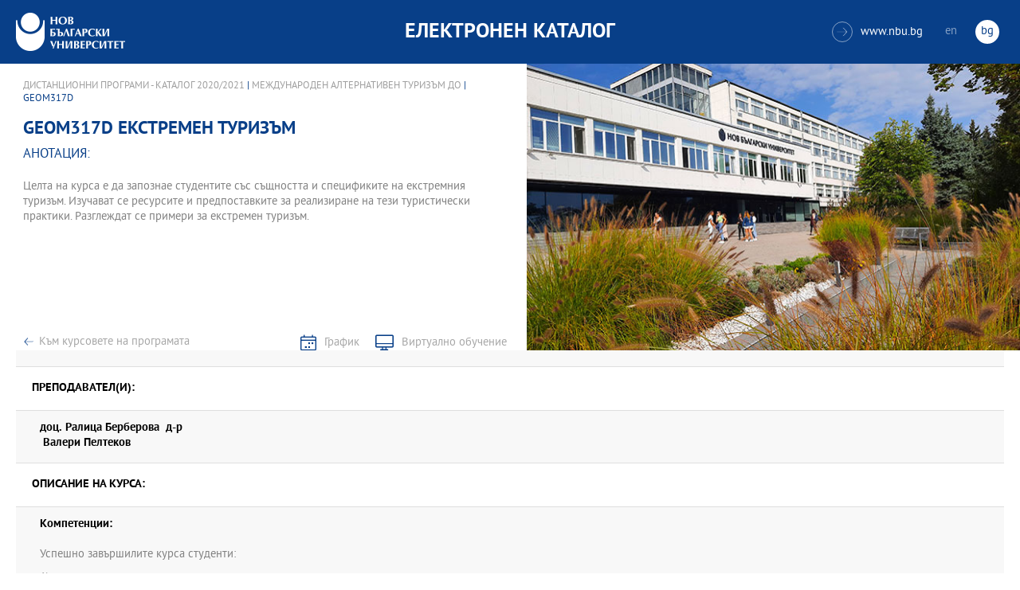

--- FILE ---
content_type: text/html
request_url: https://ecatalog.nbu.bg/default.asp?V_Year=2020&YSem=2&Spec_ID=&Mod_ID=&PageShow=coursepresent&P_Menu=courses&Fac_ID=13&M_PHD=&P_ID=3125&TabIndex=4&K_ID=52884&K_TypeID=10
body_size: 20751
content:


<!-- 
за въртенето 
в inc_firstpage    
виж public\js\main.js 
function home_carousel() 
var time = 70000; // time in seconds бяха 7
-->


<!DOCTYPE html>
<html>
	<head>

<!-- Global site tag (gtag.js) - Google Analytics -->
<script async src="https://www.googletagmanager.com/gtag/js?id=UA-31920441-1"></script>
<script>
  window.dataLayer = window.dataLayer || [];
  function gtag(){dataLayer.push(arguments);}
  gtag('js', new Date());

  gtag('config', 'UA-31920441-1');
</script>

		<title>GEOM317D Екстремен туризъм - Международен алтернативен туризъм ДО - НБУ</title>
		<meta charset="utf-8" />


		<meta name="viewport" content="width=device-width, initial-scale=1.0, maximum-scale=1.0, user-scalable=0" />
		<link rel="stylesheet" type="text/css" href="public/css/owl.carousel.min.css">
        <link rel="stylesheet" type="text/css" href="public/css/jquery.mCustomScrollbar.min.css">
		<link rel="stylesheet" type="text/css" href="public/css/animate.css">
		<link rel="stylesheet" type="text/css" href="public/css/styles.css">
		<script type="text/javascript" src="public/js/jquery-1.12.3.min.js"></script>
		<script type="text/javascript" src="public/js/owl.carousel.js"></script>
	
		<script type="text/javascript" src="public/js/jquery.mousewheel-3.0.6.min.js"></script>
		<script type="text/javascript" src="public/js/jquery.mCustomScrollbar.min.js"></script>

		<script type="text/javascript" src="public/js/main.js"></script>

	</head>
	<body>



		<div class="wrapper home">




            <!-- основно меню -->
			<header id="main">
                
                <!-- за мобилна версия -->
				<div class="mobile_navigation">
					<a class="logo" href="Default.asp?V_Year=2025&l=" title="Електронен каталог на НБУ">
						<img src="public/images/logo_nbu_small.png" width="36" height="48" alt="logo" />
					</a>

					<h1>Електронен каталог</h1>

					<span class="menu_trigger">
						<span class="m_line"></span>
						<span class="m_line"></span>
						<span class="m_line"></span>
					</span>
					<nav class="main">
						<div class="navigation_wrap">
                            <!-- менюто горе ляво на мобилната версия -->
							<ul>

								<li>
									<a href="default.asp?V_Year=2025&PageShow=listprograms&Fac_ID=3&M_PHD=0&TabIndex=1&l=0" title="">Бакалавърски програми</a>
								</li>
								<li>
									<a href="default.asp?V_Year=2025&PageShow=listprograms&Fac_ID=4&M_PHD=0&TabIndex=1" title="">Магистърски програми</a>
								</li>
								<li>
									<a href="default.asp?V_Year=2025&PageShow=listprograms&Fac_ID=4&M_PHD=1&TabIndex=1" title="">Докторски програми</a>
								</li>
								<li>
									<a href="default.asp?V_Year=2025&PageShow=listprograms&Fac_ID=13&M_PHD=1&TabIndex=1" title="">Дистанционни програми</a>
								</li>
								<li>
									<a href="javascript:;" title="">Индивидуални програми</a>
								</li>
								<li>
									<a href="javascript:;" title="">Майнър програми</a>
								</li>
								<li>
									<a href="javascript:;" title="">Общообразователни програми</a>
								</li>


							</ul>

							<div class="header-right">
								<a href="http://www.nbu.bg/" target="_blank" title="Към основния сайт на Нов български университет">
									<span class="icon-link">&#xe906;</span>www.nbu.bg
								</a>

								<div class="lang-switch">
									<a href="Default.asp?V_Year=2020&l=1"  >en</a>
									<a href="Default.asp"  class="active">bg</a>
								</div>
							</div>
						</div>
					</nav>
				</div>
                <!-- end мобилна версия -->

                <!-- за десктоп версия -->
				<div class="desktop_navigation">
					<a href="Default.asp?V_Year=2025&l=" class="logo" title="">
						<img src="public/images/nbu_logo_bg.png" width="137" height="48" alt="logo" />
					</a>

					<h1>Електронен каталог</h1>

					<div class="header-right">
						<a href="http://www.nbu.bg/" target="_blank" title="Към основния сайт на Нов български университет">
							<span class="icon-link">&#xe906;</span>www.nbu.bg
						</a>

						<div class="lang-switch">
							<a href="Default.asp?V_Year=2020&l=1"  >en</a>
							<a href="Default.asp"  class="active">bg</a>
						</div>
					</div>
				</div>
                <!-- end за десктоп версия -->

			</header>
            <!-- end основно меню -->



			<div class="content">

<!-- тук взимам JPG_Name -->
    
		<div class="wrapper">

			<div class="content">
				<div class="main-content">
					<div class="content-wrapper">
						<div>
                            
                            <div class="breadcrumbs"><a href="default.asp?V_Year=2020&PageShow=listprograms&Fac_ID=13&TabIndex=4">Дистанционни програми - Каталог  2020/2021</a> | <a href="default.asp?V_Year=2020&YSem=&Spec_ID=&Mod_ID=&PageShow=programpresent&P_Menu=courses&Fac_ID=13&P_ID=3125&TabIndex=4">Международен алтернативен туризъм ДО</a> | GEOM317D </div>


							<h2 class="main-title">GEOM317D&nbsp;Екстремен туризъм</h2>
							<h3>Анотация:</h3>

							<div class="full-content">
								<div class="scroll-content-wrapper">
									<div class="rich-text">
										<p>Целта на курса е да запознае студентите със същността и спецификите на екстремния туризъм. Изучават се ресурсите и предпоставките за реализиране на тези туристически практики.  Разглеждат се примери за екстремен туризъм.</p>
									</div>
									<a class="read-more-mobile" href="javascript:;" data-close="скрий" data-open="прочети още">прочети още</a>
								</div>

								<div class="button-wrapper link-buttons">
									<a class="button-back" href="default.asp?V_Year=2020&YSem=&Spec_ID=&Mod_ID=&PageShow=programpresent&P_Menu=courses&Fac_ID=13&P_ID=3125&TabIndex=4">Към курсовете на програмата</a>
									<a class="icon-schedule" href="http://student.nbu.bg/" target="_blank">График</a>
									<a class="icon-virtual" href="http://e-edu.nbu.bg/" target="_blank">Виртуално обучение</a>
								</div>
								<script type="text/javascript">
								    (function ($) {
								        $(window).on("load", function () {

								            $.mediaMatch({
								                media: 'min-width: 1025px',
								                in: function () {
								                    $(".scroll-content-wrapper").mCustomScrollbar({
								                        setHeight: parseInt((($('.content-image').height() / 2) + 10), 10)
								                    });
								                },
								                out: function () {
								                    $(".scroll-content-wrapper").mCustomScrollbar("destroy").removeAttr('style');
								                }
								            });
								        });
								    })(jQuery);
								</script>
							</div>
						</div>

						<div class="content-image">
                            <figure><img width="640" height="361" src="ProgramIMG/noimg.jpg" alt="Международен алтернативен туризъм ДО"><figcaption></figcaption></figure>
                            <!--
							<figure>
							    <img width="640" height="361" src="public/images/temp/image_temp.jpg" alt="missing image">
							    <figcaption></figcaption>
							</figure>
                            -->
						</div>
					</div>

					<div class="content-wrapper">
						<div class="prodgrams-description">
							<div class="rich-text">
								<h3>Преподавател(и):</h3>
								<p>

									<strong>доц.&nbsp;</b>Ралица Берберова&nbsp;&nbsp;д-р</strong>
                                    <br>

									<strong>&nbsp;</b>Валери Пелтеков&nbsp;&nbsp;</strong>
                                    <br>

								</p>
								<h3>Описание на курса:</h3>
								<p>
									<strong>Компетенции:</strong>
                                    <br><br>
                                    Успешно завършилите курса студенти:<p>
1) знаят: <p>
•	същността и спецификите на екстремния туризъм, ресурсите и предпоставките за реализиране на екстремен туризъм<p>
2) могат: <p>
•	да използват получените знания за реализиране на продукти за екстремен туризъм<p>

                                    <br>

									<strong>Предварителни изисквания:</strong>
                                    <br>
                                    -
                                    <br><br>

									<strong>Форми на провеждане:</strong>
                                    <br>
                                    Дистанционен
                                    <br><br>

									<strong>Учебни форми:</strong>
                                    <br>
                                    Лекция
                                    <br><br>

									<strong>Език, на който се води курса:</strong>
                                    <br>
                                    Български



<!--
									<strong>Предварителни изисквания:</strong><br>
									Общи знания и умения в областта на медиите, речевото общуване, езиковата култура.<br><br>
									<strong>Форми на провеждане:</strong><br>
									Редовен <br><br>
									<strong>Учебни форми:</strong><br>
									Лекция<br><br>
									<strong>Език, на който се води курса:</strong><br>
									Български
-->
								</p>

								<h3>Теми, които се разглеждат в курса:</h3>


                <ol type="1">

								<li>Въведеждаща лекция 
</li>


								<li>Спортен и приключенски туризъм – същност и видове
</li>


								<li>Същност и специфики на екстремния туризъм
</li>


								<li>Ресурси и предпоставки за реализиране на екстремен туризъм
</li>


								<li>Екстремни водни спортове
</li>


								<li>Екстремни въздушни спортове
</li>


								<li>Екстремни спортове на сушата
</li>


								<li>Други видове екстремен туризъм – „черен туризъм” туризъм в Космоса, туризъм в района на Чернобил и т.н.
</li>


								<li>Практическо занятие - изготвяне на предложения за туристически продукти
</li>


								<li>Презентации и дискусии по курсовата работа</li>


                </ol>

								<h3>Литература по темите:</h3>
								<p>Записки на лекторите в Мудъл</p>

								<h3>Средства за оценяване:</h3>
								<p>Курсова работа, презентация</p>



<!--
								<ol>
									<li>Културата в печатните издания – всекидневници, седмичници, месечници. Примери: вестник „Труд” и „Стандарт”, списание „L'Europeo”, „Грация”, "Biograph".</li>
									<li>Печатните издания за култура. Примери: списание ЛИК,"Панорама", вестник „Култура”, списание „Проблеми на изкуството”.</li>
									<li>Печатни издания със специализиран културен профил, по изкуства или по теми. Примери: Литературен вестник, списание „Съвременник”, филмовият каталог към СФФ, каталогът за Салона на изкуствата в НДК.</li>
									<li>Как се прави анализ на едно и също произведение, написан за различните издания.</li>
									<li>Държавни електронни медии. Културните предавания в БНТ. Примери: новинарски - сутрешният блок от 9 часа, специализирани – „Библиотеката” и „Кино по ноти”.</li>
									<li>Държавни електронни медии. Културните предавания в БНР. Примери: Артефир, Часът на думите, Хайде на театър по „Христо Ботев”.</li>
									<li>Разговорът за култура в големите частни телевизии, където липсват специализирани предавания. Примери: наградите „Оскар” по Нова телевизия и БТВ, Панаир на книгата.</li>
									<li>Специализирани културни сайтове на български. Примери: списание „Пирон”, liternet, cinefish.</li>
									<li>Класическата музика по радиото и телевизията. Примери: новогодишният концерт (от Виена и от НДК), фестивалите за джаз, европейският фестивал, бароковият, Русенските музикални дни.</li>
									<li>Преминаването от едно изкуство в друго. Адаптации на литературни произведения за театър и кино, търсене на музика към филм, изобразителни кръстоски, радиотеатър. Примери: „Апокалипсис сега”, „Черният лебед”.</li>
									<li>Как се отразява едно и също културно събитие в преса, радио, телевизия, за да стои различно.</li>
									<li>Как да посрещнем гостуваща културна звезда в СМК. Примери: Марио Варгас Льоса, Орхан Памук, Монсерат Кабайе.</li>
									<li>Как да направим портрет на български културен деец в СМК. Примери: Георги Господинов, Мариус Куркински, Камен Калев.</li>
								</ol>
-->

							</div>
						</div>

					</div>
				</div>
			</div>

		</div>





			</div>


		</div>

    

		<footer>
			<div class="inner-wrapper">
				<div class="categories_wrapper">
					<nav>
						<span class="left">left</span>
						<span class="right">right</span>
						<div class="mask">
							<ul>
								<li>
									<a href="javascript:;" title="">Електронни услуги</a>
								</li>
								<li>
									<a href="javascript:;" title="">e-learning</a>
								</li>
								<li>
									<a href="javascript:;" title="">УНИВЕРСИТЕТСКИ КАМПУС</a>
								</li>
								<li>
									<a href="javascript:;" title="">Администрация</a>
								</li>
							</ul>
						</div>
					</nav>
					<div class="categories">
						<div class="categories_cont">
							<div class="categories_wrap">
								<div class="box">
									<ul>
										<li>
											<a href="https://cstudent.nbu.bg" target="_blank" title="кандидат-студент - НБУ">ⓔ-кандидат-студент</a>
										</li>
										<li>
											<a href="https://student.nbu.bg" target="_blank" title="е-студент - НБУ">ⓔ-студент</a>
										</li>
										<li>
											<a href="https://teacher.nbu.bg" target="_blank" title="">ⓔ-преподавател</a>
										</li>
										<li>
											<a href="https://mail.nbu.bg/" target="_blank" title="">ⓔ-mail</a>
										</li>
									</ul>
								</div>
								<div class="box">
									<ul>
										<li>
											<a href="https://e-edu.nbu.bg/" target="_blank" title="">MOODLE</a>
										</li>
										<li>
											<a href="https://qopac.nbu.bg/EOSWebOPAC/OPAC/Index.aspx" target="_blank" title="">ⓔ-библиотека</a>
										</li>
										<li>
											<a href="http://ebox.nbu.bg/" target="_blank" title="">ⓔ-книги и сайтове</a>
										</li>
										<li>
											<a href="http://cc.nbu.bg/" target="_blank" title="">ⓔ-training</a>
										</li>
									</ul>
								</div>
								<div class="box">
									<ul>
										<li>
											<a href="https://nbu.bg/bg/za-nbu/nov-bylgarski-universitet/universitetski-kampus/studentski-centyr" target="_blank" title="">Студентски център</a>
										</li>
										<li>
											<a href="https://nbu.bg/bg/za-nbu/nov-bylgarski-universitet/universitetski-kampus/sporten-kompleks" target="_blank" title="">Спортен комплекс</a>
										</li>
										<li>
											<a href="https://nbu.bg/bg/za-nbu/nov-bylgarski-universitet/universitetski-kampus/medicinski-centyr" target="_blank" title="">Медицински център</a>
										</li>
										<li>
											<a href="http://bookshop.nbu.bg/" target="_blank" title="">Книжарници</a>
										</li>
									</ul>
								</div>
								<div class="box">
									<ul>
										<li>
											<a href="https://nbu.bg/bg/za-nbu/struktura-i-upravlenie/administraciq-na-nastoqtelstvoto" target="_blank" title="">Администрация на Настоятелството</a>
										</li>
										<li>
											<a href="https://nbu.bg/bg/za-nbu/struktura-i-upravlenie/centralna-universitetska-administraciq" target="_blank" title="">Централна университетска администрация</a>
										</li>
										<li>
											<a href="https://nbu.bg/bg/za-nbu/struktura-i-upravlenie/centralna-studentska-administraciq" target="_blank" title="">Централна студентска администрация</a>
										</li>
										<li>
											<a href="https://nbu.bg/bg/fakulteti/fakulteti" target="_blank" title="">Факултети</a>
										</li>

									</ul>
								</div>
							</div>
						</div>
					</div>
				</div>
				<div class="line">
					<div class="social">
						<a href="mailto:info@nbu.bg" title=""><span class="tolltip">Свържи се с нас</span>&#xe600;</a>

						<a href="https://www.facebook.com/pages/New-Bulgarian-University/60408350928" target="_blank" title=""><span class="tolltip">Facebook</span>&#xe601;</a>



						<a href="https://twitter.com/NBUSofia" target="_blank" title=""><span class="tolltip">Twitter</span>&#xe602;</a>
						<a href="https://www.youtube.com/channel/UCa-YjledUY4p8kA4nky7Sxg" target="_blank" title=""><span class="tolltip">Youtube</span>&#xe603;</a>
						<!-- <a href="javascript:;" title=""><span class="tolltip">nbu</span>&#xe604;</a> -->

					</div>
					<div class="copyright">
						<a class="logo" href="javascript:;" title=""><img src="public/images/mag_logo.png" width="114" height="21" alt="logo"/></a>
						<small>Copyright © 2016 НБУ. Всички права запазени.</small>
					</div>
				</div>
			</div>
		</footer>
        
          




	</body>
</html>


